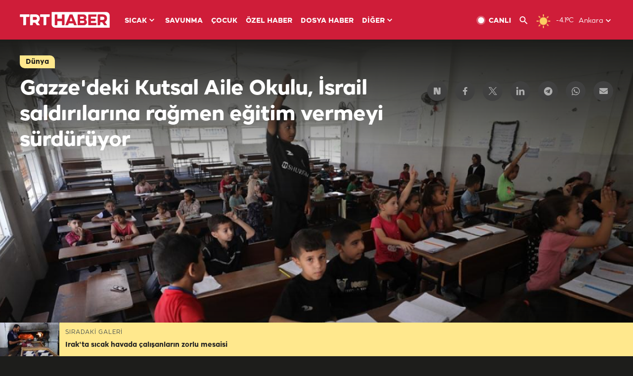

--- FILE ---
content_type: text/html; charset=UTF-8
request_url: https://www.trthaber.com/foto-galeri/gazzedeki-kutsal-aile-okulu-israil-saldirilarina-ragmen-egitim-vermeyi-surduruyor/65792.html
body_size: 12698
content:
<!DOCTYPE html>
<html lang="tr" prefix="og: http://ogp.me/ns#" class="" >
<head>
<meta http-equiv="Content-Type" content="text/html; charset=utf-8" />
<meta property="fb:pages" content="127630700588623" />
<title>Gazze'deki Kutsal Aile Okulu, İsrail saldırılarına rağmen eğitim vermeyi sürdürüyor | TRT Haber Foto Galeri</title>
<meta name="description" content="Gazze&#039;deki Latin Patrikhanesi papazlarından Manuel Musallam tarafından 2001 yılında kurulan Kutsal Aile Okulu, İsrail saldırılarına rağmen yerinden edilmiş Filistinli çocuklara eğitim vermeyi sürdürüyor." />
<link href="https://trthaberstatic.cdn.wp.trt.com.tr/static/favicon.ico" rel="shortcut icon" type="image/x-icon" />
<link rel="apple-touch-icon" sizes="57x57" href="https://trthaberstatic.cdn.wp.trt.com.tr/static/images/trt-haber-kare-logo-57x57.png">
<link rel="apple-touch-icon" sizes="60x60" href="https://trthaberstatic.cdn.wp.trt.com.tr/static/images/trt-haber-kare-logo-60x60.png">
<link rel="apple-touch-icon" sizes="72x72" href="https://trthaberstatic.cdn.wp.trt.com.tr/static/images/trt-haber-kare-logo-72x72.png">
<link rel="apple-touch-icon" sizes="76x76" href="https://trthaberstatic.cdn.wp.trt.com.tr/static/images/trt-haber-kare-logo-76x76.png">
<link rel="apple-touch-icon" sizes="114x114" href="https://trthaberstatic.cdn.wp.trt.com.tr/static/images/trt-haber-kare-logo-114x114.png">
<link rel="apple-touch-icon" sizes="120x120" href="https://trthaberstatic.cdn.wp.trt.com.tr/static/images/trt-haber-kare-logo-120x120.png">
<link rel="apple-touch-icon" sizes="144x144" href="https://trthaberstatic.cdn.wp.trt.com.tr/static/images/trt-haber-kare-logo-144x144.png">
<link rel="apple-touch-icon" sizes="152x152" href="https://trthaberstatic.cdn.wp.trt.com.tr/static/images/trt-haber-kare-logo-152x152.png">
<link rel="apple-touch-icon" sizes="180x180" href="https://trthaberstatic.cdn.wp.trt.com.tr/static/images/trt-haber-kare-logo-180x180.png">
<link rel="icon" type="image/png" href="https://trthaberstatic.cdn.wp.trt.com.tr/static/images/trt-haber-kare-logo-144x144.png" sizes="144x144">
<link rel="icon" type="image/png" href="https://trthaberstatic.cdn.wp.trt.com.tr/static/images/trt-haber-kare-logo-192x192.png" sizes="192x192">
<meta name="msapplication-square70x70logo" content="https://trthaberstatic.cdn.wp.trt.com.tr/static/images/trt-haber-kare-logo-70x70.png">
<meta name="msapplication-square150x150logo" content="https://trthaberstatic.cdn.wp.trt.com.tr/static/images/trt-haber-kare-logo-150x150.png">
<meta name="msapplication-wide310x150logo" content="https://trthaberstatic.cdn.wp.trt.com.tr/static/images/trt-haber-logo-310x150.png">
<meta name="msapplication-square310x310logo" content="https://trthaberstatic.cdn.wp.trt.com.tr/static/images/trt-haber-kare-logo-310x310.png">
<meta property="og:title" content="Gazze'deki Kutsal Aile Okulu, İsrail saldırılarına rağmen eğitim vermeyi sürdürüyor" />
<meta property="og:description" content="Gazze&#039;deki Latin Patrikhanesi papazlarından Manuel Musallam tarafından 2001 yılında kurulan Kutsal Aile Okulu, İsrail saldırılarına rağmen yerinden edilmiş Filistinli çocuklara eğitim vermeyi sürdürüyor." />
<link rel="image_src" type="image/jpeg" href="https://trthaberstatic.cdn.wp.trt.com.tr/resimler/2248000/gazze-okul-a-2248580.jpg" />
<link rel="thumbnail" type="image/jpeg" href="https://trthaberstatic.cdn.wp.trt.com.tr/resimler/2248000/gazze-okul-a-2248580.jpg" />
<meta property="og:image" content="https://trthaberstatic.cdn.wp.trt.com.tr/resimler/2248000/gazze-okul-a-2248580.jpg" />
<meta name="viewport" content="width=device-width, initial-scale=1.0, shrink-to-fit=no">
<base href="https://www.trthaber.com/" />
<link rel="canonical" href="https://www.trthaber.com/foto-galeri/gazzedeki-kutsal-aile-okulu-israil-saldirilarina-ragmen-egitim-vermeyi-surduruyor/65792.html"/>
<meta name="google-play-app" content="app-id=com.TRT.TrtHaber">
<meta name="application-name" content="TRT Haber">
<meta name="apple-itunes-app" content="app-id=509983402,app-argument=https://apps.apple.com/tr/app/trt-haber/id509983402">
<meta name="apple-mobile-web-app-title" content="TRT Haber">
<meta name="robots" content="max-image-preview:large">
<meta name="p:domain_verify" content="d84e2d14ad1b4fe58877beb901e5cdcc"/>
<meta name="p:domain_verify" content="a071267efb21000e62681b430866dd61"/>
<meta http-equiv="Accept-CH" content="DPR, Viewport-Width">
<meta name="twitter:card" content="summary_large_image">
<meta name="twitter:site" content="@trthaber">
<meta name="twitter:url" content="https://www.trthaber.com/foto-galeri/gazzedeki-kutsal-aile-okulu-israil-saldirilarina-ragmen-egitim-vermeyi-surduruyor/65792.html">
<meta name="twitter:title" content="Gazze&#039;deki Kutsal Aile Okulu, İsrail saldırılarına rağmen eğitim vermeyi sürdürüyor">
<meta name="twitter:description" content="Gazze&#039;deki Latin Patrikhanesi papazlarından Manuel Musallam tarafından 2001 yılında kurulan Kutsal Aile Okulu, İsrail saldırılarına rağmen yerinden edilmiş Filistinli çocuklara eğitim vermeyi sürdürüyor.">
<meta name="twitter:image" content="https://trthaberstatic.cdn.wp.trt.com.tr/resimler/2248000/gazze-okul-a-2248580.jpg">
<meta property="og:url" content="https://www.trthaber.com/foto-galeri/gazzedeki-kutsal-aile-okulu-israil-saldirilarina-ragmen-egitim-vermeyi-surduruyor/65792.html">
<meta property="og:type" content="article">
<link rel="stylesheet" type="text/css" href="https://trthaberstatic.cdn.wp.trt.com.tr/static/bootstrap-4.5.0/css/bootstrap.min.css?v=594" />
<link rel="stylesheet" type="text/css" href="https://trthaberstatic.cdn.wp.trt.com.tr/static/css/styles.min.css?v=594" />
<link rel="stylesheet" type="text/css" media="screen and (max-width: 576px)" href="https://trthaberstatic.cdn.wp.trt.com.tr/static/css/style-576.min.css?v=594" />
<link rel="stylesheet" type="text/css" media="screen and (min-width: 576.1px) and (max-width: 768px)" href="https://trthaberstatic.cdn.wp.trt.com.tr/static/css/style-576-768.min.css?v=594" />
<link rel="stylesheet" type="text/css" media="screen and (min-width: 576.1px) and (max-width: 1040px)" href="https://trthaberstatic.cdn.wp.trt.com.tr/static/css/style-576-1040.min.css?v=594" />
<link rel="stylesheet" type="text/css" media="screen and (min-width: 768.1px) and (max-width: 1040px)" href="https://trthaberstatic.cdn.wp.trt.com.tr/static/css/style-768-1040.min.css?v=594" />
<link rel="stylesheet" type="text/css" media="screen and (min-width: 1040.1px) and (max-width: 1270px)" href="https://trthaberstatic.cdn.wp.trt.com.tr/static/css/style-1040-1270.min.css?v=594" />
<link rel="stylesheet" type="text/css" media="screen and (min-width: 1270.1px) and (max-width: 1470px)" href="https://trthaberstatic.cdn.wp.trt.com.tr/static/css/style-1270-1470.min.css?v=594" />
<link rel="stylesheet" type="text/css" media="screen and (min-width: 1470.1px)" href="https://trthaberstatic.cdn.wp.trt.com.tr/static/css/style-1470.min.css?v=594" />
<script src="https://trthaberstatic.cdn.wp.trt.com.tr/static/plugins/jquery-3.5.1.min.js" type="text/javascript"></script>
<script type="application/ld+json">
{ 
    "@context" : "http://schema.org",
    "@type" : "Organization",
    "name": "TRT Haber",
    "legalName" : "TRT Haber",
    "url" : "https://www.trthaber.com/",
    "logo": "https://ddei5-0-ctp.trendmicro.com:443/wis/clicktime/v1/query?url=https%3a%2f%2ftrthaberstatic.cdn.wp.trt.com.tr%2fstatic%2fimages%2fnew%2dlogo%2dblack.svg&umid=E8A677EA-ED09-3805-ABEF-1B1D33D2D974&auth=09795f0ed076112d1bf566299a10d0ae0d737571-04d353ff70c12088bbfc6c35c986ccbf450c25f3",
    "foundingDate": "2010",
    "address": {
        "@type": "PostalAddress",
        "streetAddress": "TRT Genel Müdürlüğü, Turan Güneş Bulvarı 06550 Oran, Ankara",
        "addressLocality": "Oran",
        "addressRegion": "ANKARA",
        "postalCode": "06550",
        "addressCountry": "TR"
    },
    "contactPoint" : [
        {
            "@type" : "ContactPoint",
            "telephone" : "+90-4440878",
            "contactType" : "customer support",
            "email": "trthaber@trthaber.com",
            "areaServed" : "TR",
            "availableLanguage" : ["Turkish"]
        },
        {
            "@type" : "ContactPoint",
            "telephone" : "+90-4440878",
            "contactType" : "technical support",
            "email": "trthaber@trthaber.com",
            "areaServed" : "TR",
            "availableLanguage" : ["Turkish"]
        },
        {
            "@type" : "ContactPoint",
            "telephone" : "+90-4440878",
            "email": "trthaber@trthaber.com",
            "contactType" : "sales",
            "areaServed" : "TR",
            "availableLanguage" : ["Turkish"]
        }
    ],
    "sameAs": [
        "https://www.facebook.com/trthaber",
        "https://twitter.com/trthaber",
        "https://www.youtube.com/user/trthaber"
    ]
}
</script>
<!-- Global site tag (gtag.js) - Google Analytics -->
            <script async src="https://www.googletagmanager.com/gtag/js?id=UA-26291030-5"></script>
            <script>
              window.dataLayer = window.dataLayer || [];
              function gtag(){dataLayer.push(arguments);}
              gtag('js', new Date());
            
              gtag('config', 'UA-26291030-5');
            </script>
        <!-- Google Tag Manager -->
            <script>(function(w,d,s,l,i){w[l]=w[l]||[];w[l].push({'gtm.start':
            new Date().getTime(),event:'gtm.js'});var f=d.getElementsByTagName(s)[0],
            j=d.createElement(s),dl=l!='dataLayer'?'&l='+l:'';j.async=true;j.src=
            'https://www.googletagmanager.com/gtm.js?id='+i+dl;f.parentNode.insertBefore(j,f);
            })(window,document,'script','dataLayer','GTM-PCCBKS9');</script>
            <!-- End Google Tag Manager --></head>
<body class="dark">
<!-- Google Tag Manager (noscript) -->
            <noscript><iframe src="https://www.googletagmanager.com/ns.html?id=GTM-PCCBKS9"
            height="0" width="0" style="display:none;visibility:hidden"></iframe></noscript>
            <!-- End Google Tag Manager (noscript) -->        <div class="masthead-ads-container">
            <div class="masthead-ads-wrapper">
                <!-- /112281457/trthaber_970x250_passback -->
<div id='div-gpt-ad-1549658900112-0' style='width:970px; height:250px; margin: 0 auto;'>
</div>            </div>
        </div>
        <!-- HEADER START -->
<div class="header">
        <div class="top-menu-container">
        <div class="mega-menu-button"></div>
        <div class="top-menu-wrapper">
            <a href="https://www.trthaber.com/" target="_self">
                <img class="logo" src="https://trthaberstatic.cdn.wp.trt.com.tr/static/images/logo.svg" width="183" height="32" title="Son Dakika Haberler" alt="Son Dakika Haberler" />
            </a>

                            <!--<img src="https://trthaberstatic.cdn.wp.trt.com.tr/static/images/siyah-kurdele.png" width="21" height="32" class="header-special-icon" />-->
            
                        <ul class="top-menu-left">
                                        <li class="sub">
                            <a href="javascript:void(0);" title="SICAK">
                                SICAK                                <i class="arrow"></i>
                            </a>
                            <ul class="menu-dropdown vertical-scroll one-column left-align">
                                                                    <li>
                                        <a href="https://www.trthaber.com/haber/gundem/" title="GÜNDEM" target="_blank">
                                            GÜNDEM                                        </a>
                                    </li>
                                                                    <li>
                                        <a href="https://www.trthaber.com/haber/turkiye/" title="TÜRKİYE" target="_blank">
                                            TÜRKİYE                                        </a>
                                    </li>
                                                                    <li>
                                        <a href="https://www.trthaber.com/haber/dunya/" title="DÜNYA" target="_blank">
                                            DÜNYA                                        </a>
                                    </li>
                                                                    <li>
                                        <a href="https://www.trthaber.com/haber/turk-dunyasi/" title="TÜRK DÜNYASI" target="_blank">
                                            TÜRK DÜNYASI                                        </a>
                                    </li>
                                                                    <li>
                                        <a href="https://www.trthaber.com/haber/ekonomi/" title="EKONOMİ" target="_blank">
                                            EKONOMİ                                        </a>
                                    </li>
                                                                    <li>
                                        <a href="https://www.trthaber.com/spor/" title="SPOR" target="_blank">
                                            SPOR                                        </a>
                                    </li>
                                                            </ul>
                        </li>
                                                <li >
                            <a href="https://www.trthaber.com/haber/savunma/" title="SAVUNMA" target="_blank">
                                SAVUNMA                            </a>
                        </li>
                                                <li >
                            <a href="https://www.trthaber.com/haber/cocuk/" title="ÇOCUK" target="_blank">
                                ÇOCUK                            </a>
                        </li>
                                                <li >
                            <a href="https://www.trthaber.com/ozel-haberler/" title="ÖZEL HABER" target="_blank">
                                ÖZEL HABER                            </a>
                        </li>
                                                <li >
                            <a href="https://www.trthaber.com/dosya-haberler/" title="DOSYA HABER" target="_blank">
                                DOSYA HABER                            </a>
                        </li>
                                                <li class="sub">
                            <a href="javascript:void(0);" title="DİĞER">
                                DİĞER                                <i class="arrow"></i>
                            </a>
                            <ul class="menu-dropdown vertical-scroll right-align">
                                                                    <li>
                                        <a href="https://www.trthaber.com/son-dakika-haberleri" title="SON HABERLER" target="_blank">
                                            SON HABERLER                                        </a>
                                    </li>
                                                                    <li>
                                        <a href="https://www.trthaber.com/tum-mansetler.html" title="TÜM MANŞETLER" target="_blank">
                                            TÜM MANŞETLER                                        </a>
                                    </li>
                                                                    <li>
                                        <a href="https://www.trthaber.com/fotograf-galerileri.html" title="FOTO FOKUS" target="_blank">
                                            FOTO FOKUS                                        </a>
                                    </li>
                                                                    <li>
                                        <a href="https://www.trthaber.com/haber/dunya-disi/" title="DÜNYA DIŞI" target="_blank">
                                            DÜNYA DIŞI                                        </a>
                                    </li>
                                                                    <li>
                                        <a href="https://www.trthaber.com/video-galerileri.html" title="VİDEO GALERİ" target="_blank">
                                            VİDEO GALERİ                                        </a>
                                    </li>
                                                                    <li>
                                        <a href="https://www.trthaber.com/haber/kultur-sanat/" title="KÜLTÜR-SANAT" target="_blank">
                                            KÜLTÜR-SANAT                                        </a>
                                    </li>
                                                                    <li>
                                        <a href="https://www.trthaber.com/dosya-haberler/" title="DOSYA HABER" target="_blank">
                                            DOSYA HABER                                        </a>
                                    </li>
                                                                    <li>
                                        <a href="https://www.trthaber.com/haber/yasam/" title="YAŞAM" target="_blank">
                                            YAŞAM                                        </a>
                                    </li>
                                                                    <li>
                                        <a href="https://www.trthaber.com/haber/saglik/" title="SAĞLIK" target="_blank">
                                            SAĞLIK                                        </a>
                                    </li>
                                                                    <li>
                                        <a href="https://www.trthaber.com/gezi/" title="GEZİ" target="_blank">
                                            GEZİ                                        </a>
                                    </li>
                                                                    <li>
                                        <a href="https://www.trthaber.com/haber/bilim-teknoloji/" title="TEKNOLOJİ" target="_blank">
                                            TEKNOLOJİ                                        </a>
                                    </li>
                                                                    <li>
                                        <a href="https://www.trthaber.com/haber/cevre/" title="ÇEVRE" target="_blank">
                                            ÇEVRE                                        </a>
                                    </li>
                                                                    <li>
                                        <a href="https://www.trthaber.com/haber/egitim/" title="EĞİTİM" target="_blank">
                                            EĞİTİM                                        </a>
                                    </li>
                                                                    <li>
                                        <a href="https://www.trthaber.com/haber/guncel/" title="GÜNCEL" target="_blank">
                                            GÜNCEL                                        </a>
                                    </li>
                                                                    <li>
                                        <a href="https://www.trthaber.com/haber/cocuk/" title="ÇOCUK" target="_blank">
                                            ÇOCUK                                        </a>
                                    </li>
                                                                    <li>
                                        <a href="https://www.trthaber.com/podcast.html" title="PODCAST" target="_blank">
                                            PODCAST                                        </a>
                                    </li>
                                                                    <li>
                                        <a href="https://www.trthaber.com/hava-durumu.html" title="HAVA DURUMU" target="_blank">
                                            HAVA DURUMU                                        </a>
                                    </li>
                                                                    <li>
                                        <a href="https://www.trthaber.com/trtden-haberler/" title="TRT'DEN HABERLER" target="_blank">
                                            TRT'DEN HABERLER                                        </a>
                                    </li>
                                                                    <li>
                                        <a href="/meteo-uyari/turkiye/bugun" title="HAVA UYARILARI" target="_blank">
                                            HAVA UYARILARI                                        </a>
                                    </li>
                                                                    <li>
                                        <a href="https://www.trthaber.com/trt-akademi/" title="TRT AKADEMİ" target="_blank">
                                            TRT AKADEMİ                                        </a>
                                    </li>
                                                                    <li>
                                        <a href="https://www.trthaber.com/programlar/" title="PROGRAMLAR" target="_blank">
                                            PROGRAMLAR                                        </a>
                                    </li>
                                                                    <li>
                                        <a href="https://www.trthaber.com/haber/trt-arsiv/" title="TRT ARŞİV" target="_blank">
                                            TRT ARŞİV                                        </a>
                                    </li>
                                                            </ul>
                        </li>
                                    </ul>
                        <div class="top-menu-weather-container">
                                <a href="https://www.trthaber.com/ankara-hava-durumu.html" class="site-url">
                    <img src="https://trthaberstatic.cdn.wp.trt.com.tr/static/images/weather-icons/1.png" class="icon" width="30" height="30" alt="Açık" id="headerWeatherIcon" />
                </a>
                                                <a href="https://www.trthaber.com/ankara-hava-durumu.html" class="site-url">
                    <span class="temp" id="headerWeatherTemp">-4.1ºC</span>
                </a>
                                                <span class="city-wrapper">
                    <a href="https://www.trthaber.com/ankara-hava-durumu.html" class="site-url">
                        <span id="headerWeatherCity">Ankara</span>
                    </a>
                    <img src="https://trthaberstatic.cdn.wp.trt.com.tr/static/images/top-menu-weather-down-arrow.svg" id="topMenuWeatherArrow" class="arrow" width="20" height="20"  />
                </span>
                                                <ul id="headerWeatherCityList" class="city-list vertical-scroll">
                                            <li data-val="adana">Adana</li>
                                            <li data-val="adiyaman">Adıyaman</li>
                                            <li data-val="afyonkarahisar">Afyonkarahisar</li>
                                            <li data-val="agri">Ağrı</li>
                                            <li data-val="aksaray">Aksaray</li>
                                            <li data-val="amasya">Amasya</li>
                                            <li data-val="ankara">Ankara</li>
                                            <li data-val="antalya">Antalya</li>
                                            <li data-val="ardahan">Ardahan</li>
                                            <li data-val="artvin">Artvin</li>
                                            <li data-val="aydin">Aydın</li>
                                            <li data-val="balikesir">Balıkesir</li>
                                            <li data-val="bartin">Bartın</li>
                                            <li data-val="batman">Batman</li>
                                            <li data-val="bayburt">Bayburt</li>
                                            <li data-val="bilecik">Bilecik</li>
                                            <li data-val="bingol">Bingöl</li>
                                            <li data-val="bitlis">Bitlis</li>
                                            <li data-val="bolu">Bolu</li>
                                            <li data-val="burdur">Burdur</li>
                                            <li data-val="bursa">Bursa</li>
                                            <li data-val="canakkale">Çanakkale</li>
                                            <li data-val="cankiri">Çankırı</li>
                                            <li data-val="corum">Çorum</li>
                                            <li data-val="denizli">Denizli</li>
                                            <li data-val="diyarbakir">Diyarbakır</li>
                                            <li data-val="duzce">Düzce</li>
                                            <li data-val="edirne">Edirne</li>
                                            <li data-val="elazig">Elazığ</li>
                                            <li data-val="erzincan">Erzincan</li>
                                            <li data-val="erzurum">Erzurum</li>
                                            <li data-val="eskisehir">Eskişehir</li>
                                            <li data-val="gaziantep">Gaziantep</li>
                                            <li data-val="giresun">Giresun</li>
                                            <li data-val="gumushane">Gümüşhane</li>
                                            <li data-val="hakkari">Hakkari</li>
                                            <li data-val="hatay">Hatay</li>
                                            <li data-val="igdir">Iğdır</li>
                                            <li data-val="isparta">Isparta</li>
                                            <li data-val="istanbul">İstanbul</li>
                                            <li data-val="izmir">İzmir</li>
                                            <li data-val="kahramanmaras">Kahramanmaraş</li>
                                            <li data-val="karabuk">Karabük</li>
                                            <li data-val="karaman">Karaman</li>
                                            <li data-val="kars">Kars</li>
                                            <li data-val="kastamonu">Kastamonu</li>
                                            <li data-val="kayseri">Kayseri</li>
                                            <li data-val="kirikkale">Kırıkkale</li>
                                            <li data-val="kirklareli">Kırklareli</li>
                                            <li data-val="kirsehir">Kırşehir</li>
                                            <li data-val="kilis">Kilis</li>
                                            <li data-val="kocaeli">Kocaeli</li>
                                            <li data-val="konya">Konya</li>
                                            <li data-val="kutahya">Kütahya</li>
                                            <li data-val="malatya">Malatya</li>
                                            <li data-val="manisa">Manisa</li>
                                            <li data-val="mardin">Mardin</li>
                                            <li data-val="mersin">Mersin</li>
                                            <li data-val="mugla">Muğla</li>
                                            <li data-val="mus">Muş</li>
                                            <li data-val="nevsehir">Nevşehir</li>
                                            <li data-val="nigde">Niğde</li>
                                            <li data-val="ordu">Ordu</li>
                                            <li data-val="osmaniye">Osmaniye</li>
                                            <li data-val="rize">Rize</li>
                                            <li data-val="sakarya">Sakarya</li>
                                            <li data-val="samsun">Samsun</li>
                                            <li data-val="siirt">Siirt</li>
                                            <li data-val="sinop">Sinop</li>
                                            <li data-val="sivas">Sivas</li>
                                            <li data-val="sanliurfa">Şanlıurfa</li>
                                            <li data-val="sirnak">Şırnak</li>
                                            <li data-val="tekirdag">Tekirdağ</li>
                                            <li data-val="tokat">Tokat</li>
                                            <li data-val="trabzon">Trabzon</li>
                                            <li data-val="tunceli">Tunceli</li>
                                            <li data-val="usak">Uşak</li>
                                            <li data-val="van">Van</li>
                                            <li data-val="yalova">Yalova</li>
                                            <li data-val="yozgat">Yozgat</li>
                                            <li data-val="zonguldak">Zonguldak</li>
                                    </ul>
                            </div>
            <ul class="top-menu-right">
                <li class="top-menu-search-container" id="topMenuSearchBoxContainer">
                    <img src="https://trthaberstatic.cdn.wp.trt.com.tr/static/images/mobile-mega-menu-search-icon.svg" id="topMenuSearchIcon" width="28" height="28" />
                    <input type="hidden" name="token" id="topMenuSearchToken" value="" />
                    <input type="text" name="aranan" id="topMenuSearchInput" placeholder="Arama kelimesi" autocomplete="off">
                    <input type="button" value="" id="topMenuSearchButton" alt="Ara" title="Ara">
                </li>
                <li>
                    <a href="https://www.trthaber.com/canli-yayin-izle.html" title="Canlı TV" class="site-url">
                        <img src="https://trthaberstatic.cdn.wp.trt.com.tr/static/images/menu_live_icon.svg" width="20" height="20" alt="Canlı TV" />
                        <span class="text">CANLI</span>
                    </a>
                </li>
                <li>
                    <a href="javascript:void(0);" id="topMenuSearchUrl" title="Arama">
                        <img src="https://trthaberstatic.cdn.wp.trt.com.tr/static/images/menu_search_icon.svg" width="20" height="20" alt="Arama" />
                    </a>
                </li>
            </ul>
        </div>
    </div>

    <div class="top-menu-placeholder"></div>
    
    <div class="mobile-mega-menu-container">
        <div class="search-container" id="headerMenuSearchBoxContainer">
            <img src="https://trthaberstatic.cdn.wp.trt.com.tr/static/images/mobile-mega-menu-search-icon.svg" id="headerMenuSearchIcon" width="16" height="16" />
            <input type="hidden" name="token" id="headerMenuSearchToken" value="" />
            <input type="text" name="aranan" id="headerMenuSearchInput" placeholder="Arama kelimesi" autocomplete="off">
            <input type="button" value="" id="headerMenuSearchButton" alt="Ara" title="Ara">
        </div>

                <ul class="mobile-menu">
                                <li>
                        <a href="https://www.trthaber.com/arama.html" title="Arama" target="_self">
                            Arama                        </a>
                    </li>
                                                    <li>
                        <a href="/" title="Anasayfa" target="_self">
                            Anasayfa                        </a>
                    </li>
                                                    <li>
                        <a href="https://www.trthaber.com/haber/gundem/" title="Gündem" target="_self">
                            Gündem                        </a>
                    </li>
                                                    <li>
                        <a href="https://www.trthaber.com/haber/turkiye/" title="Türkiye" target="_self">
                            Türkiye                        </a>
                    </li>
                                                    <li>
                        <a href="https://www.trthaber.com/haber/dunya/" title="Dünya" target="_self">
                            Dünya                        </a>
                    </li>
                                                    <li>
                        <a href="https://www.trthaber.com/haber/turk-dunyasi/" title="Türk Dünyası" target="_self">
                            Türk Dünyası                        </a>
                    </li>
                                                    <li>
                        <a href="https://www.trthaber.com/haber/ekonomi/" title="Ekonomi" target="_self">
                            Ekonomi                        </a>
                    </li>
                                                    <li>
                        <a href="https://www.trthaber.com/spor/" title="Spor" target="_self">
                            Spor                        </a>
                    </li>
                                                    <li>
                        <a href="https://www.trthaber.com/haber/savunma/" title="Savunma" target="_self">
                            Savunma                        </a>
                    </li>
                                                    <li>
                        <a href="https://www.trthaber.com/haber/cocuk/" title="Çocuk" target="_self">
                            Çocuk                        </a>
                    </li>
                                                    <li>
                        <a href="https://www.trthaber.com/ozel-haberler/" title="Özel Haber" target="_self">
                            Özel Haber                        </a>
                    </li>
                                                    <li>
                        <a href="https://www.trthaber.com/infografikler/" title="İnfografik" target="_self">
                            İnfografik                        </a>
                    </li>
                                                    <li>
                        <a href="https://www.trthaber.com/haber/interaktif/" title="İnteraktif" target="_self">
                            İnteraktif                        </a>
                    </li>
                                                    <li>
                        <a href="https://www.trthaber.com/hava-durumu.html" title="Hava Durumu" target="_self">
                            Hava Durumu                        </a>
                    </li>
                                                    <li>
                        <a href="/meteo-uyari/turkiye/bugun" title="Hava Uyarıları" target="_self">
                            Hava Uyarıları                        </a>
                    </li>
                                                    <li class="sub">
                        <a href="javascript:void(0);" title="Diğer" target="_self">
                            Diğer                        </a>
                        <ul class="dropdown">
                                                            <li>
                                    <i>-</i>
                                    <a href="https://www.trthaber.com/son-dakika-haberleri" title="Son Haberler" target="_self">
                                        Son Haberler                                    </a>
                                </li>
                                                            <li>
                                    <i>-</i>
                                    <a href="https://www.trthaber.com/tum-mansetler.html" title="Tüm Manşetler" target="_self">
                                        Tüm Manşetler                                    </a>
                                </li>
                                                            <li>
                                    <i>-</i>
                                    <a href="https://www.trthaber.com/fotograf-galerileri.html" title="Foto Fokus" target="_self">
                                        Foto Fokus                                    </a>
                                </li>
                                                            <li>
                                    <i>-</i>
                                    <a href="https://www.trthaber.com/video-galerileri.html" title="Video Galeri" target="_self">
                                        Video Galeri                                    </a>
                                </li>
                                                            <li>
                                    <i>-</i>
                                    <a href="https://www.trthaber.com/dosya-haberler/" title="Dosya Haber" target="_self">
                                        Dosya Haber                                    </a>
                                </li>
                                                            <li>
                                    <i>-</i>
                                    <a href="https://www.trthaber.com/haber/saglik/" title="Sağlık" target="_self">
                                        Sağlık                                    </a>
                                </li>
                                                            <li>
                                    <i>-</i>
                                    <a href="https://www.trthaber.com/haber/yasam/" title="Yaşam" target="_self">
                                        Yaşam                                    </a>
                                </li>
                                                            <li>
                                    <i>-</i>
                                    <a href="https://www.trthaber.com/gezi/" title="Gezi" target="_self">
                                        Gezi                                    </a>
                                </li>
                                                            <li>
                                    <i>-</i>
                                    <a href="https://www.trthaber.com/haber/bilim-teknoloji/" title="Teknoloji" target="_self">
                                        Teknoloji                                    </a>
                                </li>
                                                            <li>
                                    <i>-</i>
                                    <a href="https://www.trthaber.com/haber/egitim/" title="Eğitim" target="_self">
                                        Eğitim                                    </a>
                                </li>
                                                            <li>
                                    <i>-</i>
                                    <a href="https://www.trthaber.com/haber/dunya-disi/" title="Dünya Dışı" target="_self">
                                        Dünya Dışı                                    </a>
                                </li>
                                                            <li>
                                    <i>-</i>
                                    <a href="https://www.trthaber.com/haber/kultur-sanat/" title="Kültür-Sanat" target="_self">
                                        Kültür-Sanat                                    </a>
                                </li>
                                                            <li>
                                    <i>-</i>
                                    <a href="https://www.trthaber.com/haber/cevre/" title="Çevre" target="_self">
                                        Çevre                                    </a>
                                </li>
                                                            <li>
                                    <i>-</i>
                                    <a href="https://www.trthaber.com/haber/guncel/" title="Güncel" target="_self">
                                        Güncel                                    </a>
                                </li>
                                                            <li>
                                    <i>-</i>
                                    <a href="https://www.trthaber.com/podcast.html" title="Podcast" target="_self">
                                        Podcast                                    </a>
                                </li>
                                                            <li>
                                    <i>-</i>
                                    <a href="https://www.trthaber.com/programlar/" title="Programlar" target="_self">
                                        Programlar                                    </a>
                                </li>
                                                            <li>
                                    <i>-</i>
                                    <a href="https://www.trthaber.com/trtden-haberler/" title="TRT'den Haberler" target="_self">
                                        TRT'den Haberler                                    </a>
                                </li>
                                                            <li>
                                    <i>-</i>
                                    <a href="https://www.trthaber.com/trt-akademi/" title="TRT Akademi" target="_self">
                                        TRT Akademi                                    </a>
                                </li>
                                                            <li>
                                    <i>-</i>
                                    <a href="https://www.trthaber.com/haber/trt-arsiv/" title="TRT Arşiv" target="_self">
                                        TRT Arşiv                                    </a>
                                </li>
                                                            <li>
                                    <i>-</i>
                                    <a href="https://www.trthaber.com/yayin-akisi.html" title="Yayın Akışı" target="_self">
                                        Yayın Akışı                                    </a>
                                </li>
                                                            <li>
                                    <i>-</i>
                                    <a href="https://radyo.trt.net.tr/frekanslar" title="Radyo Frekanslarımız" target="_self">
                                        Radyo Frekanslarımız                                    </a>
                                </li>
                                                            <li>
                                    <i>-</i>
                                    <a href="https://www.trthaber.com/sitene_ekle.html" title="Sitene Ekle" target="_self">
                                        Sitene Ekle                                    </a>
                                </li>
                                                            <li>
                                    <i>-</i>
                                    <a href="https://www.trthaber.com/iletisim.html" title="İletişim" target="_self">
                                        İletişim                                    </a>
                                </li>
                                                            <li>
                                    <i>-</i>
                                    <a href="https://www.trthaber.com/gizlilik-politikasi-ve-aydinlatma-metni.html" title="Gizlilik Politikası ve Aydınlatma Metni" target="_self">
                                        Gizlilik Politikası ve Aydınlatma Metni                                    </a>
                                </li>
                                                            <li>
                                    <i>-</i>
                                    <a href="https://www.trthaber.com/kullanim-sartlari.html" title="Kullanım Şartları" target="_self">
                                        Kullanım Şartları                                    </a>
                                </li>
                                                            <li>
                                    <i>-</i>
                                    <a href="https://www.trthaber.com/cerez-politikasi.html" title="Çerez Politikası" target="_self">
                                        Çerez Politikası                                    </a>
                                </li>
                                                    </ul>
                    </li>
                                        </ul>
            </div>

            <div class="mobile-masthead-ads-container">
            <!-- /112281457/TrtHaber_mobil_Masthead -->
<div id='div-gpt-ad-1550130260876-0' style='margin: 0 auto; width: max-content;'>
</div>        </div>
        </div>
<!-- HEADER END -->
<!-- CONTENT START -->
<div class="container mt-lg-0">
    <div class="default-page-container photo-gallery-detail-page-container pt-0" id="galleryPageContainer">

        <div class="gallery-detail-container" id="galleryDetail65792" data-id="65792" data-url="https://www.trthaber.com/foto-galeri/gazzedeki-kutsal-aile-okulu-israil-saldirilarina-ragmen-egitim-vermeyi-surduruyor/65792.html">
            <input type="hidden" name="page_id" class="page-id" value="65792">
            <input type="hidden" name="page_url" class="page-url" value="https://www.trthaber.com/foto-galeri/gazzedeki-kutsal-aile-okulu-israil-saldirilarina-ragmen-egitim-vermeyi-surduruyor/65792.html">
            <input type="hidden" name="page_category_id" class="page-category-id" value="4">
            <input type="hidden" name="page_agency_id" class="page-agency-id" value="1">
            <input type="hidden" name="page_title" class="page-title" value="Gazze'deki Kutsal Aile Okulu, İsrail saldırılarına rağmen eğitim vermeyi sürdürüyor">
            <input type="hidden" name="page_clear_title" class="page-clear-title" value="Gazze&#039;deki Kutsal Aile Okulu, İsrail saldırılarına rağmen eğitim vermeyi sürdürüyor">
            <input type="hidden" name="page_clear_description" class="page-clear-description" value="Gazze&#039;deki Latin Patrikhanesi papazlarından Manuel Musallam tarafından 2001 yılında kurulan Kutsal Aile Okulu, İsrail saldırılarına rağmen yerinden edilmiş Filistinli çocuklara eğitim vermeyi sürdürüyor.">
            <input type="hidden" name="page_clear_tag_description" class="page-clear-tag-description" value="Gazze&#039;deki Latin Patrikhanesi papazlarından Manuel Musallam tarafından 2001 yılında kurulan Kutsal Aile Okulu, İsrail saldırılarına rağmen yerinden edilmiş Filistinli çocuklara eğitim vermeyi sürdürüyor.">
            <input type="hidden" name="page_img_url" class="page-img-url" value="https://trthaberstatic.cdn.wp.trt.com.tr/resimler/2248000/gazze-okul-a-2248580.jpg">
            <input type="hidden" name="page_date" class="page-date" value="2024-06-27 17:27:00">
            <input type="hidden" name="page_added_by_id" class="page-added-by-id" value="259">
            <input type="hidden" name="page_added_by_name" class="page-added-by-name" value="Şeyda Eker">
            <input type="hidden" name="page_edited_by_id" class="page-edited-by-id" value="259">
            <input type="hidden" name="page_edited_by_name" class="page-edited-by-name" value="Şeyda Eker">
            <input type="hidden" name="page_canonical_url" class="page-canonical-url" value="https://www.trthaber.com/foto-galeri/gazzedeki-kutsal-aile-okulu-israil-saldirilarina-ragmen-egitim-vermeyi-surduruyor/65792.html">
            <input type="hidden" name="page_next_news_id" class="page-next-gallery-id" value="65788">
            <input type="hidden" name="page_next_news_image" class="page-next-gallery-image" value="https://trthaberstatic.cdn.wp.trt.com.tr/resimler/2248000/irak-sicak-hava-a-2248518_4.jpg">
            <input type="hidden" name="page_next_news_title" class="page-next-gallery-title" value="Irak'ta sıcak havada çalışanların zorlu mesaisi">
            <div class="top-container">
                <div class="main-photo-container">
                    <div class="yellow-box"></div>

                    <div class="gradient-top"></div>

                    <div class="gradient-bottom"></div>

                    <div class="main-photo-content-wrapper">
                        <div class="main-photo-category-social-container">
                            <a href="https://www.trthaber.com/fotogaleri/dunya/" class="category-link site-url" title="Dünya">
                                <div class="main-photo-category float-left">Dünya</div>
                            </a>

                            
                            <div class="native-share-button float-right" data-title="Gazze'deki Kutsal Aile Okulu, İsrail saldırılarına rağmen eğitim vermeyi sürdürüyor" data-url="https://www.trthaber.com/foto-galeri/gazzedeki-kutsal-aile-okulu-israil-saldirilarina-ragmen-egitim-vermeyi-surduruyor/65792.html"></div>

                            <div class="native-share-dialog">
                                <div class="header">
                                    <div class="dialog-title">Paylaş</div>
                                    <div class="close-button">X</div>
                                </div>
                                <div class="targets">
                                    <a href="https://sosyal.teknofest.app/share?text=Gazze'deki Kutsal Aile Okulu, İsrail saldırılarına rağmen eğitim vermeyi sürdürüyor%0Ahttps%3A%2F%2Fwww.trthaber.com%2Ffoto-galeri%2Fgazzedeki-kutsal-aile-okulu-israil-saldirilarina-ragmen-egitim-vermeyi-surduruyor%2F65792.html" class="button nsosyal-button social-share-url site-social-share-url" title="Next Sosyal Paylaş" target="_blank">
                                        <i></i><span>Next Sosyal</span>
                                    </a>

                                    <a href="https://www.facebook.com/sharer.php?u=https://www.trthaber.com/foto-galeri/gazzedeki-kutsal-aile-okulu-israil-saldirilarina-ragmen-egitim-vermeyi-surduruyor/65792.html&t=Gazze'deki Kutsal Aile Okulu, İsrail saldırılarına rağmen eğitim vermeyi sürdürüyor" class="button facebook-button social-share-url site-social-share-url" title="Facebook Paylaş" target="_blank">
                                        <i></i><span>Facebook</span>
                                    </a>

                                    <a href="https://twitter.com/intent/tweet?hashtags=trthaber&original_referer=https%3A%2F%2Fwww.trthaber.com%2Ffoto-galeri%2Fgazzedeki-kutsal-aile-okulu-israil-saldirilarina-ragmen-egitim-vermeyi-surduruyor%2F65792.html&related=trthaber&text=Gazze%27deki+Kutsal+Aile+Okulu%2C+%C4%B0srail+sald%C4%B1r%C4%B1lar%C4%B1na+ra%C4%9Fmen+e%C4%9Fitim+vermeyi+s%C3%BCrd%C3%BCr%C3%BCyor&url=https%3A%2F%2Fwww.trthaber.com%2Ffoto-galeri%2Fgazzedeki-kutsal-aile-okulu-israil-saldirilarina-ragmen-egitim-vermeyi-surduruyor%2F65792.html&via=trthaber" class="button twitter-button social-share-url site-social-share-url" title="Twitter Paylaş" target="_blank">
                                        <i></i><span>Twitter</span>
                                    </a>

                                    <a href="https://www.linkedin.com/shareArticle?mini=true&url=https://www.trthaber.com/foto-galeri/gazzedeki-kutsal-aile-okulu-israil-saldirilarina-ragmen-egitim-vermeyi-surduruyor/65792.html&title=Gazze'deki Kutsal Aile Okulu, İsrail saldırılarına rağmen eğitim vermeyi sürdürüyor" class="button linkedin-button social-share-url site-social-share-url" title="LinkedIn Paylaş" target="_blank">
                                        <i></i><span>LinkedIn</span>
                                    </a>

                                    <a href="https://t.me/share/url?url=https%3A%2F%2Fwww.trthaber.com%2Ffoto-galeri%2Fgazzedeki-kutsal-aile-okulu-israil-saldirilarina-ragmen-egitim-vermeyi-surduruyor%2F65792.html" class="button linkedin-button social-share-url site-social-share-url" title="Telegram Paylaş" target="_blank">
                                        <i></i><span>Telegram</span>
                                    </a>

                                    <a href="whatsapp://send?text=Gazze'deki Kutsal Aile Okulu, İsrail saldırılarına rağmen eğitim vermeyi sürdürüyor https%3A%2F%2Fwww.trthaber.com%2Ffoto-galeri%2Fgazzedeki-kutsal-aile-okulu-israil-saldirilarina-ragmen-egitim-vermeyi-surduruyor%2F65792.html" class="button whatsapp-button social-share-url site-social-share-url" data-mobile-url="whatsapp://send?text=Gazze'deki Kutsal Aile Okulu, İsrail saldırılarına rağmen eğitim vermeyi sürdürüyor https%3A%2F%2Fwww.trthaber.com%2Ffoto-galeri%2Fgazzedeki-kutsal-aile-okulu-israil-saldirilarina-ragmen-egitim-vermeyi-surduruyor%2F65792.html" data-desktop-url="https://web.whatsapp.com/send?text=Gazze'deki Kutsal Aile Okulu, İsrail saldırılarına rağmen eğitim vermeyi sürdürüyor - Devamını Oku: https%3A%2F%2Fwww.trthaber.com%2Ffoto-galeri%2Fgazzedeki-kutsal-aile-okulu-israil-saldirilarina-ragmen-egitim-vermeyi-surduruyor%2F65792.html" data-action="share/whatsapp/share" title="WhatsApp Paylaş" target="_blank">
                                        <i></i><span>WhatsApp</span>
                                    </a>

                                    <a href="mailto:?subject=TRT Haber Paylaşılan&body=Gazze'deki Kutsal Aile Okulu, İsrail saldırılarına rağmen eğitim vermeyi sürdürüyor - Devamını Oku: https://www.trthaber.com/foto-galeri/gazzedeki-kutsal-aile-okulu-israil-saldirilarina-ragmen-egitim-vermeyi-surduruyor/65792.html" class="button email-button social-share-url site-social-share-url" title="E-Posta Paylaş" target="_blank">
                                        <i></i><span>E-Posta</span>
                                    </a>
                                </div>
                                <div class="link">
                                    <input type="text" value="https://www.trthaber.com/foto-galeri/gazzedeki-kutsal-aile-okulu-israil-saldirilarina-ragmen-egitim-vermeyi-surduruyor/65792.html" class="share-copy-url" id="copyUrlElement">
                                    <div class="copy-link" onclick="copySocialUrl(this,'copyUrlElement')">Kopyala</div>
                                </div>
                            </div>
                        </div>

                        <div class="main-photo-title-social-container">
                            <h1 class="main-photo-title">Gazze'deki Kutsal Aile Okulu, İsrail saldırılarına rağmen eğitim vermeyi sürdürüyor</h1>

                            <div class="social-links-container">
                                <ul>
                                    <li>
                                        <a href="https://sosyal.teknofest.app/share?text=Gazze'deki Kutsal Aile Okulu, İsrail saldırılarına rağmen eğitim vermeyi sürdürüyor%0Ahttps%3A%2F%2Fwww.trthaber.com%2Ffoto-galeri%2Fgazzedeki-kutsal-aile-okulu-israil-saldirilarina-ragmen-egitim-vermeyi-surduruyor%2F65792.html" class="social-share-url site-social-share-url" title="Next Sosyal Paylaş" target="_blank">
                                            <span class="nsosyal"></span>
                                        </a>
                                    </li>
                                    <li>
                                        <a href="https://www.facebook.com/sharer.php?u=https://www.trthaber.com/foto-galeri/gazzedeki-kutsal-aile-okulu-israil-saldirilarina-ragmen-egitim-vermeyi-surduruyor/65792.html&t=Gazze'deki Kutsal Aile Okulu, İsrail saldırılarına rağmen eğitim vermeyi sürdürüyor" class="social-share-url site-social-share-url" title="Facebook Paylaş" target="_blank">
                                            <span class="facebook"></span>
                                        </a>
                                    </li>
                                    <li>
                                        <a href="https://twitter.com/intent/tweet?hashtags=trthaber&original_referer=https%3A%2F%2Fwww.trthaber.com%2Ffoto-galeri%2Fgazzedeki-kutsal-aile-okulu-israil-saldirilarina-ragmen-egitim-vermeyi-surduruyor%2F65792.html&related=trthaber&text=Gazze%27deki+Kutsal+Aile+Okulu%2C+%C4%B0srail+sald%C4%B1r%C4%B1lar%C4%B1na+ra%C4%9Fmen+e%C4%9Fitim+vermeyi+s%C3%BCrd%C3%BCr%C3%BCyor&url=https%3A%2F%2Fwww.trthaber.com%2Ffoto-galeri%2Fgazzedeki-kutsal-aile-okulu-israil-saldirilarina-ragmen-egitim-vermeyi-surduruyor%2F65792.html&via=trthaber" class="social-share-url site-social-share-url" title="Twitter Paylaş" target="_blank">
                                            <span class="twitter"></span>
                                        </a>
                                    </li>
                                    <li>
                                        <a href="https://www.linkedin.com/shareArticle?mini=true&url=https://www.trthaber.com/foto-galeri/gazzedeki-kutsal-aile-okulu-israil-saldirilarina-ragmen-egitim-vermeyi-surduruyor/65792.html&title=Gazze'deki Kutsal Aile Okulu, İsrail saldırılarına rağmen eğitim vermeyi sürdürüyor" class="social-share-url site-social-share-url" title="LinkedIn Paylaş" target="_blank">
                                            <span class="linkedin"></span>
                                        </a>
                                    </li>
                                    <li>
                                        <a href="https://t.me/share/url?url=https%3A%2F%2Fwww.trthaber.com%2Ffoto-galeri%2Fgazzedeki-kutsal-aile-okulu-israil-saldirilarina-ragmen-egitim-vermeyi-surduruyor%2F65792.html" class="social-share-url site-social-share-url" title="Telegram Paylaş" target="_blank">
                                            <span class="telegram"></span>
                                        </a>
                                    </li>
                                    <li>
                                        <a href="whatsapp://send?text=Gazze'deki Kutsal Aile Okulu, İsrail saldırılarına rağmen eğitim vermeyi sürdürüyor https%3A%2F%2Fwww.trthaber.com%2Ffoto-galeri%2Fgazzedeki-kutsal-aile-okulu-israil-saldirilarina-ragmen-egitim-vermeyi-surduruyor%2F65792.html" class="social-share-url site-social-share-url" data-mobile-url="whatsapp://send?text=Gazze'deki Kutsal Aile Okulu, İsrail saldırılarına rağmen eğitim vermeyi sürdürüyor https%3A%2F%2Fwww.trthaber.com%2Ffoto-galeri%2Fgazzedeki-kutsal-aile-okulu-israil-saldirilarina-ragmen-egitim-vermeyi-surduruyor%2F65792.html" data-desktop-url="https://web.whatsapp.com/send?text=Gazze'deki Kutsal Aile Okulu, İsrail saldırılarına rağmen eğitim vermeyi sürdürüyor - Devamını Oku: https%3A%2F%2Fwww.trthaber.com%2Ffoto-galeri%2Fgazzedeki-kutsal-aile-okulu-israil-saldirilarina-ragmen-egitim-vermeyi-surduruyor%2F65792.html" data-action="share/whatsapp/share" title="Whatsapp Paylaş" target="_blank">
                                            <span class="whatsapp"></span>
                                        </a>
                                    </li>
                                    <li>
                                        <a href="mailto:?subject=TRT Haber Paylaşılan&body=Gazze'deki Kutsal Aile Okulu, İsrail saldırılarına rağmen eğitim vermeyi sürdürüyor - Devamını Oku: https://www.trthaber.com/foto-galeri/gazzedeki-kutsal-aile-okulu-israil-saldirilarina-ragmen-egitim-vermeyi-surduruyor/65792.html" class="social-share-url site-social-share-url" title="E-Posta Paylaş" target="_blank">
                                            <span class="email"></span>
                                        </a>
                                    </li>
                                </ul>
                            </div>
                        </div>

                        <picture>
                            <source data-srcset="https://trthaberstatic.cdn.wp.trt.com.tr/resimler/2248000/2248583_2.jpg" media="(max-width: 640px)">
                            <source data-srcset="https://trthaberstatic.cdn.wp.trt.com.tr/resimler/2248000/2248583.jpg">
                            <img src="https://trthaberstatic.cdn.wp.trt.com.tr/static/images/lazyload-placeholder-1280x720.png" data-src="https://trthaberstatic.cdn.wp.trt.com.tr/resimler/2248000/2248583.jpg" alt="" class="lazyload main-photo" width="1280" height="720">
                        </picture>

                        <div class="main-photo-time-source-description-container">
                            <div class="main-photo-time-source"><time datetime="2024-06-27 17:27">27.06.2024 17:27</time><i></i>AA</div>

                            <div class="main-photo-description">
                                Gazze'deki Latin Patrikhanesi papazlarından Manuel Musallam tarafından 2001 yılında kurulan Kutsal Aile Okulu, İsrail saldırılarına rağmen yerinden edilmiş Filistinli çocuklara eğitim vermeyi sürdürüyor.                            </div>

                            
                                                            <div class="gallery-tags">
                                    <div class="title">Etiketler : </div>
                                    <div class="tags">
                                                                                    <a href="https://www.trthaber.com/galeri-etiket/gazze/" title="Gazze" class="site-url">Gazze</a>
                                                                                    <a href="https://www.trthaber.com/galeri-etiket/israil/" title="İsrail" class="site-url">İsrail</a>
                                                                                    <a href="https://www.trthaber.com/galeri-etiket/filistin-devleti/" title="Filistin Devleti" class="site-url">Filistin Devleti</a>
                                                                                    <a href="https://www.trthaber.com/galeri-etiket/filistin-israil-catismasi/" title="Filistin - İsrail Çatışması" class="site-url">Filistin - İsrail Çatışması</a>
                                                                            </div>
                                </div>
                                                    </div>
                    </div>
                </div>

                <div class="tablet-social-links-container">
                    <ul>
                        <li>
                            <a href="https://sosyal.teknofest.app/share?text=Gazze'deki Kutsal Aile Okulu, İsrail saldırılarına rağmen eğitim vermeyi sürdürüyor%0Ahttps%3A%2F%2Fwww.trthaber.com%2Ffoto-galeri%2Fgazzedeki-kutsal-aile-okulu-israil-saldirilarina-ragmen-egitim-vermeyi-surduruyor%2F65792.html" class="social-share-url site-social-share-url" title="Next Sosyal Paylaş" target="_blank">
                                <span class="nsosyal"></span>
                            </a>
                        </li>
                        <li>
                            <a href="https://www.facebook.com/sharer.php?u=https://www.trthaber.com/foto-galeri/gazzedeki-kutsal-aile-okulu-israil-saldirilarina-ragmen-egitim-vermeyi-surduruyor/65792.html&t=Gazze'deki Kutsal Aile Okulu, İsrail saldırılarına rağmen eğitim vermeyi sürdürüyor" class="social-share-url site-social-share-url" title="Facebook Paylaş" target="_blank">
                                <span class="facebook"></span>
                            </a>
                        </li>
                        <li>
                            <a href="https://twitter.com/intent/tweet?hashtags=trthaber&original_referer=https%3A%2F%2Fwww.trthaber.com%2Ffoto-galeri%2Fgazzedeki-kutsal-aile-okulu-israil-saldirilarina-ragmen-egitim-vermeyi-surduruyor%2F65792.html&related=trthaber&text=Gazze%27deki+Kutsal+Aile+Okulu%2C+%C4%B0srail+sald%C4%B1r%C4%B1lar%C4%B1na+ra%C4%9Fmen+e%C4%9Fitim+vermeyi+s%C3%BCrd%C3%BCr%C3%BCyor&url=https%3A%2F%2Fwww.trthaber.com%2Ffoto-galeri%2Fgazzedeki-kutsal-aile-okulu-israil-saldirilarina-ragmen-egitim-vermeyi-surduruyor%2F65792.html&via=trthaber" class="social-share-url site-social-share-url" title="Twitter Paylaş" target="_blank">
                                <span class="twitter"></span>
                            </a>
                        </li>
                        <li>
                            <a href="https://www.linkedin.com/shareArticle?mini=true&url=https://www.trthaber.com/foto-galeri/gazzedeki-kutsal-aile-okulu-israil-saldirilarina-ragmen-egitim-vermeyi-surduruyor/65792.html&title=Gazze'deki Kutsal Aile Okulu, İsrail saldırılarına rağmen eğitim vermeyi sürdürüyor" class="social-share-url site-social-share-url" title="LinkedIn Paylaş" target="_blank">
                                <span class="linkedin"></span>
                            </a>
                        </li>
                        <li>
                            <a href="https://t.me/share/url?url=https%3A%2F%2Fwww.trthaber.com%2Ffoto-galeri%2Fgazzedeki-kutsal-aile-okulu-israil-saldirilarina-ragmen-egitim-vermeyi-surduruyor%2F65792.html" class="social-share-url site-social-share-url" title="Telegram Paylaş" target="_blank">
                                <span class="telegram"></span>
                            </a>
                        </li>
                        <li>
                            <a href="whatsapp://send?text=Gazze'deki Kutsal Aile Okulu, İsrail saldırılarına rağmen eğitim vermeyi sürdürüyor https%3A%2F%2Fwww.trthaber.com%2Ffoto-galeri%2Fgazzedeki-kutsal-aile-okulu-israil-saldirilarina-ragmen-egitim-vermeyi-surduruyor%2F65792.html" class="social-share-url site-social-share-url" data-mobile-url="whatsapp://send?text=Gazze'deki Kutsal Aile Okulu, İsrail saldırılarına rağmen eğitim vermeyi sürdürüyor https%3A%2F%2Fwww.trthaber.com%2Ffoto-galeri%2Fgazzedeki-kutsal-aile-okulu-israil-saldirilarina-ragmen-egitim-vermeyi-surduruyor%2F65792.html" data-desktop-url="https://web.whatsapp.com/send?text=Gazze'deki Kutsal Aile Okulu, İsrail saldırılarına rağmen eğitim vermeyi sürdürüyor - Devamını Oku: https%3A%2F%2Fwww.trthaber.com%2Ffoto-galeri%2Fgazzedeki-kutsal-aile-okulu-israil-saldirilarina-ragmen-egitim-vermeyi-surduruyor%2F65792.html" data-action="share/whatsapp/share" title="Whatsapp Paylaş" target="_blank">
                                <span class="whatsapp"></span>
                            </a>
                        </li>
                        <li>
                            <a href="mailto:?subject=TRT Haber Paylaşılan&body=Gazze'deki Kutsal Aile Okulu, İsrail saldırılarına rağmen eğitim vermeyi sürdürüyor - Devamını Oku: https://www.trthaber.com/foto-galeri/gazzedeki-kutsal-aile-okulu-israil-saldirilarina-ragmen-egitim-vermeyi-surduruyor/65792.html" class="social-share-url site-social-share-url" title="E-Posta Paylaş" target="_blank">
                                <span class="email"></span>
                            </a>
                        </li>
                    </ul>
                </div>
            </div>

                            <div class="bottom-container">
                                            <div class="gallery-photo-container" id="item_65792_1" data-id="65792_1" data-url="https://www.trthaber.com/foto-galeri/gazzedeki-kutsal-aile-okulu-israil-saldirilarina-ragmen-egitim-vermeyi-surduruyor/65792/sayfa-1.html">
                            <picture>
                                <source data-srcset="https://trthaberstatic.cdn.wp.trt.com.tr/resimler/2248000/2248581_2.jpg" media="(max-width: 640px)">
                                <source data-srcset="https://trthaberstatic.cdn.wp.trt.com.tr/resimler/2248000/2248581.jpg">
                                <img src="https://trthaberstatic.cdn.wp.trt.com.tr/static/images/lazyload-placeholder-1280x720.png" data-src="https://trthaberstatic.cdn.wp.trt.com.tr/resimler/2248000/2248581.jpg" alt="" class="lazyload gallery-photo" width="1280" height="720">
                            </picture>
                            <div class="text-frame">
                                <div class="counter">1</div>
                                <div class="title-description-container">
                                    <div class="title"></div>
                                    <div class="description">İsrail saldırıları nedeniyle Gazze`nin batısındaki el-Rimal Mahallesi`nde yer alan okula çok sayıda aile sığındı. </div>
                                </div>
                            </div>
                        </div>
                                                <div class="gallery-photo-container" id="item_65792_2" data-id="65792_2" data-url="https://www.trthaber.com/foto-galeri/gazzedeki-kutsal-aile-okulu-israil-saldirilarina-ragmen-egitim-vermeyi-surduruyor/65792/sayfa-2.html">
                            <picture>
                                <source data-srcset="https://trthaberstatic.cdn.wp.trt.com.tr/resimler/2248000/2248584_2.jpg" media="(max-width: 640px)">
                                <source data-srcset="https://trthaberstatic.cdn.wp.trt.com.tr/resimler/2248000/2248584.jpg">
                                <img src="https://trthaberstatic.cdn.wp.trt.com.tr/static/images/lazyload-placeholder-1280x720.png" data-src="https://trthaberstatic.cdn.wp.trt.com.tr/resimler/2248000/2248584.jpg" alt="" class="lazyload gallery-photo" width="1280" height="720">
                            </picture>
                            <div class="text-frame">
                                <div class="counter">2</div>
                                <div class="title-description-container">
                                    <div class="title"></div>
                                    <div class="description">Okulda görevli öğretmenler, kısıtlı imkanlara rağmen yaşları 6 ile 10 arasındaki yaklaşık 250 çocuğa eğitim veriyor.</div>
                                </div>
                            </div>
                        </div>
                                                <div class="gallery-photo-container" id="item_65792_3" data-id="65792_3" data-url="https://www.trthaber.com/foto-galeri/gazzedeki-kutsal-aile-okulu-israil-saldirilarina-ragmen-egitim-vermeyi-surduruyor/65792/sayfa-3.html">
                            <picture>
                                <source data-srcset="https://trthaberstatic.cdn.wp.trt.com.tr/resimler/2248000/2248585_2.jpg" media="(max-width: 640px)">
                                <source data-srcset="https://trthaberstatic.cdn.wp.trt.com.tr/resimler/2248000/2248585.jpg">
                                <img src="https://trthaberstatic.cdn.wp.trt.com.tr/static/images/lazyload-placeholder-1280x720.png" data-src="https://trthaberstatic.cdn.wp.trt.com.tr/resimler/2248000/2248585.jpg" alt="" class="lazyload gallery-photo" width="1280" height="720">
                            </picture>
                            <div class="text-frame">
                                <div class="counter">3</div>
                                <div class="title-description-container">
                                    <div class="title"></div>
                                    <div class="description"></div>
                                </div>
                            </div>
                        </div>
                                                <div class="gallery-photo-container" id="item_65792_4" data-id="65792_4" data-url="https://www.trthaber.com/foto-galeri/gazzedeki-kutsal-aile-okulu-israil-saldirilarina-ragmen-egitim-vermeyi-surduruyor/65792/sayfa-4.html">
                            <picture>
                                <source data-srcset="https://trthaberstatic.cdn.wp.trt.com.tr/resimler/2248000/2248586_2.jpg" media="(max-width: 640px)">
                                <source data-srcset="https://trthaberstatic.cdn.wp.trt.com.tr/resimler/2248000/2248586.jpg">
                                <img src="https://trthaberstatic.cdn.wp.trt.com.tr/static/images/lazyload-placeholder-1280x720.png" data-src="https://trthaberstatic.cdn.wp.trt.com.tr/resimler/2248000/2248586.jpg" alt="" class="lazyload gallery-photo" width="1280" height="720">
                            </picture>
                            <div class="text-frame">
                                <div class="counter">4</div>
                                <div class="title-description-container">
                                    <div class="title"></div>
                                    <div class="description"></div>
                                </div>
                            </div>
                        </div>
                                                <div class="gallery-photo-container" id="item_65792_5" data-id="65792_5" data-url="https://www.trthaber.com/foto-galeri/gazzedeki-kutsal-aile-okulu-israil-saldirilarina-ragmen-egitim-vermeyi-surduruyor/65792/sayfa-5.html">
                            <picture>
                                <source data-srcset="https://trthaberstatic.cdn.wp.trt.com.tr/resimler/2248000/2248587_2.jpg" media="(max-width: 640px)">
                                <source data-srcset="https://trthaberstatic.cdn.wp.trt.com.tr/resimler/2248000/2248587.jpg">
                                <img src="https://trthaberstatic.cdn.wp.trt.com.tr/static/images/lazyload-placeholder-1280x720.png" data-src="https://trthaberstatic.cdn.wp.trt.com.tr/resimler/2248000/2248587.jpg" alt="" class="lazyload gallery-photo" width="1280" height="720">
                            </picture>
                            <div class="text-frame">
                                <div class="counter">5</div>
                                <div class="title-description-container">
                                    <div class="title"></div>
                                    <div class="description"></div>
                                </div>
                            </div>
                        </div>
                                                <div class="gallery-photo-container" id="item_65792_6" data-id="65792_6" data-url="https://www.trthaber.com/foto-galeri/gazzedeki-kutsal-aile-okulu-israil-saldirilarina-ragmen-egitim-vermeyi-surduruyor/65792/sayfa-6.html">
                            <picture>
                                <source data-srcset="https://trthaberstatic.cdn.wp.trt.com.tr/resimler/2248000/2248596_2.jpg" media="(max-width: 640px)">
                                <source data-srcset="https://trthaberstatic.cdn.wp.trt.com.tr/resimler/2248000/2248596.jpg">
                                <img src="https://trthaberstatic.cdn.wp.trt.com.tr/static/images/lazyload-placeholder-1280x720.png" data-src="https://trthaberstatic.cdn.wp.trt.com.tr/resimler/2248000/2248596.jpg" alt="" class="lazyload gallery-photo" width="1280" height="720">
                            </picture>
                            <div class="text-frame">
                                <div class="counter">6</div>
                                <div class="title-description-container">
                                    <div class="title"></div>
                                    <div class="description"></div>
                                </div>
                            </div>
                        </div>
                                                <div class="gallery-photo-container" id="item_65792_7" data-id="65792_7" data-url="https://www.trthaber.com/foto-galeri/gazzedeki-kutsal-aile-okulu-israil-saldirilarina-ragmen-egitim-vermeyi-surduruyor/65792/sayfa-7.html">
                            <picture>
                                <source data-srcset="https://trthaberstatic.cdn.wp.trt.com.tr/resimler/2248000/2248588_2.jpg" media="(max-width: 640px)">
                                <source data-srcset="https://trthaberstatic.cdn.wp.trt.com.tr/resimler/2248000/2248588.jpg">
                                <img src="https://trthaberstatic.cdn.wp.trt.com.tr/static/images/lazyload-placeholder-1280x720.png" data-src="https://trthaberstatic.cdn.wp.trt.com.tr/resimler/2248000/2248588.jpg" alt="" class="lazyload gallery-photo" width="1280" height="720">
                            </picture>
                            <div class="text-frame">
                                <div class="counter">7</div>
                                <div class="title-description-container">
                                    <div class="title"></div>
                                    <div class="description"></div>
                                </div>
                            </div>
                        </div>
                                                <div class="gallery-photo-container" id="item_65792_8" data-id="65792_8" data-url="https://www.trthaber.com/foto-galeri/gazzedeki-kutsal-aile-okulu-israil-saldirilarina-ragmen-egitim-vermeyi-surduruyor/65792/sayfa-8.html">
                            <picture>
                                <source data-srcset="https://trthaberstatic.cdn.wp.trt.com.tr/resimler/2248000/2248589_2.jpg" media="(max-width: 640px)">
                                <source data-srcset="https://trthaberstatic.cdn.wp.trt.com.tr/resimler/2248000/2248589.jpg">
                                <img src="https://trthaberstatic.cdn.wp.trt.com.tr/static/images/lazyload-placeholder-1280x720.png" data-src="https://trthaberstatic.cdn.wp.trt.com.tr/resimler/2248000/2248589.jpg" alt="" class="lazyload gallery-photo" width="1280" height="720">
                            </picture>
                            <div class="text-frame">
                                <div class="counter">8</div>
                                <div class="title-description-container">
                                    <div class="title"></div>
                                    <div class="description"></div>
                                </div>
                            </div>
                        </div>
                                                <div class="gallery-photo-container" id="item_65792_9" data-id="65792_9" data-url="https://www.trthaber.com/foto-galeri/gazzedeki-kutsal-aile-okulu-israil-saldirilarina-ragmen-egitim-vermeyi-surduruyor/65792/sayfa-9.html">
                            <picture>
                                <source data-srcset="https://trthaberstatic.cdn.wp.trt.com.tr/resimler/2248000/2248590_2.jpg" media="(max-width: 640px)">
                                <source data-srcset="https://trthaberstatic.cdn.wp.trt.com.tr/resimler/2248000/2248590.jpg">
                                <img src="https://trthaberstatic.cdn.wp.trt.com.tr/static/images/lazyload-placeholder-1280x720.png" data-src="https://trthaberstatic.cdn.wp.trt.com.tr/resimler/2248000/2248590.jpg" alt="" class="lazyload gallery-photo" width="1280" height="720">
                            </picture>
                            <div class="text-frame">
                                <div class="counter">9</div>
                                <div class="title-description-container">
                                    <div class="title"></div>
                                    <div class="description"></div>
                                </div>
                            </div>
                        </div>
                                                <div class="gallery-photo-container" id="item_65792_10" data-id="65792_10" data-url="https://www.trthaber.com/foto-galeri/gazzedeki-kutsal-aile-okulu-israil-saldirilarina-ragmen-egitim-vermeyi-surduruyor/65792/sayfa-10.html">
                            <picture>
                                <source data-srcset="https://trthaberstatic.cdn.wp.trt.com.tr/resimler/2248000/2248591_2.jpg" media="(max-width: 640px)">
                                <source data-srcset="https://trthaberstatic.cdn.wp.trt.com.tr/resimler/2248000/2248591.jpg">
                                <img src="https://trthaberstatic.cdn.wp.trt.com.tr/static/images/lazyload-placeholder-1280x720.png" data-src="https://trthaberstatic.cdn.wp.trt.com.tr/resimler/2248000/2248591.jpg" alt="" class="lazyload gallery-photo" width="1280" height="720">
                            </picture>
                            <div class="text-frame">
                                <div class="counter">10</div>
                                <div class="title-description-container">
                                    <div class="title"></div>
                                    <div class="description"></div>
                                </div>
                            </div>
                        </div>
                                                <div class="gallery-photo-container" id="item_65792_11" data-id="65792_11" data-url="https://www.trthaber.com/foto-galeri/gazzedeki-kutsal-aile-okulu-israil-saldirilarina-ragmen-egitim-vermeyi-surduruyor/65792/sayfa-11.html">
                            <picture>
                                <source data-srcset="https://trthaberstatic.cdn.wp.trt.com.tr/resimler/2248000/2248592_2.jpg" media="(max-width: 640px)">
                                <source data-srcset="https://trthaberstatic.cdn.wp.trt.com.tr/resimler/2248000/2248592.jpg">
                                <img src="https://trthaberstatic.cdn.wp.trt.com.tr/static/images/lazyload-placeholder-1280x720.png" data-src="https://trthaberstatic.cdn.wp.trt.com.tr/resimler/2248000/2248592.jpg" alt="" class="lazyload gallery-photo" width="1280" height="720">
                            </picture>
                            <div class="text-frame">
                                <div class="counter">11</div>
                                <div class="title-description-container">
                                    <div class="title"></div>
                                    <div class="description"></div>
                                </div>
                            </div>
                        </div>
                                                <div class="gallery-photo-container" id="item_65792_12" data-id="65792_12" data-url="https://www.trthaber.com/foto-galeri/gazzedeki-kutsal-aile-okulu-israil-saldirilarina-ragmen-egitim-vermeyi-surduruyor/65792/sayfa-12.html">
                            <picture>
                                <source data-srcset="https://trthaberstatic.cdn.wp.trt.com.tr/resimler/2248000/2248595_2.jpg" media="(max-width: 640px)">
                                <source data-srcset="https://trthaberstatic.cdn.wp.trt.com.tr/resimler/2248000/2248595.jpg">
                                <img src="https://trthaberstatic.cdn.wp.trt.com.tr/static/images/lazyload-placeholder-1280x720.png" data-src="https://trthaberstatic.cdn.wp.trt.com.tr/resimler/2248000/2248595.jpg" alt="" class="lazyload gallery-photo" width="1280" height="720">
                            </picture>
                            <div class="text-frame">
                                <div class="counter">12</div>
                                <div class="title-description-container">
                                    <div class="title"></div>
                                    <div class="description"></div>
                                </div>
                            </div>
                        </div>
                                                <div class="gallery-photo-container" id="item_65792_13" data-id="65792_13" data-url="https://www.trthaber.com/foto-galeri/gazzedeki-kutsal-aile-okulu-israil-saldirilarina-ragmen-egitim-vermeyi-surduruyor/65792/sayfa-13.html">
                            <picture>
                                <source data-srcset="https://trthaberstatic.cdn.wp.trt.com.tr/resimler/2248000/2248594_2.jpg" media="(max-width: 640px)">
                                <source data-srcset="https://trthaberstatic.cdn.wp.trt.com.tr/resimler/2248000/2248594.jpg">
                                <img src="https://trthaberstatic.cdn.wp.trt.com.tr/static/images/lazyload-placeholder-1280x720.png" data-src="https://trthaberstatic.cdn.wp.trt.com.tr/resimler/2248000/2248594.jpg" alt="" class="lazyload gallery-photo" width="1280" height="720">
                            </picture>
                            <div class="text-frame">
                                <div class="counter">13</div>
                                <div class="title-description-container">
                                    <div class="title"></div>
                                    <div class="description"></div>
                                </div>
                            </div>
                        </div>
                                                <div class="gallery-photo-container" id="item_65792_14" data-id="65792_14" data-url="https://www.trthaber.com/foto-galeri/gazzedeki-kutsal-aile-okulu-israil-saldirilarina-ragmen-egitim-vermeyi-surduruyor/65792/sayfa-14.html">
                            <picture>
                                <source data-srcset="https://trthaberstatic.cdn.wp.trt.com.tr/resimler/2248000/2248582_2.jpg" media="(max-width: 640px)">
                                <source data-srcset="https://trthaberstatic.cdn.wp.trt.com.tr/resimler/2248000/2248582.jpg">
                                <img src="https://trthaberstatic.cdn.wp.trt.com.tr/static/images/lazyload-placeholder-1280x720.png" data-src="https://trthaberstatic.cdn.wp.trt.com.tr/resimler/2248000/2248582.jpg" alt="" class="lazyload gallery-photo" width="1280" height="720">
                            </picture>
                            <div class="text-frame">
                                <div class="counter">14</div>
                                <div class="title-description-container">
                                    <div class="title"></div>
                                    <div class="description"></div>
                                </div>
                            </div>
                        </div>
                                        </div>
                        </div>

        <div class="more-post" id="morePost" data-id="65792" data-categoryid="4">Yükleniyor lütfen bekleyiniz</div>
    </div>

        <div class="next-gallery-container" data-id="65788">
        <img src="https://trthaberstatic.cdn.wp.trt.com.tr/resimler/2248000/irak-sicak-hava-a-2248518_4.jpg" />
        <div class="title-container">
            <div class="title">SIRADAKİ GALERİ</div>
            <div class="gallery-title">Irak'ta sıcak havada çalışanların zorlu mesaisi</div>
        </div>
    </div>
    
    <div id="scrollPagination"></div>
</div>
<!-- CONTENT END -->



<!-- Bootstrap core JavaScript
================================================== -->
<script src="https://trthaberstatic.cdn.wp.trt.com.tr/static/plugins/jquery.md5.js" type="text/javascript"></script>
<script src="https://trthaberstatic.cdn.wp.trt.com.tr/static/plugins/lazysizes.min.js" async=""></script>
<script type="text/javascript">
    var _defaultResimsiz = "https://trthaberstatic.cdn.wp.trt.com.tr/static/images/resimsiz/default.jpg";
    var baseUrl = "https://www.trthaber.com/";
    var pageDetailStatsUrl = "https://istatistik.trthaber.com/service/api/stats";
    var generalStatsUrl = "https://istatistik.trthaber.com/service/api/stats/all";
    var statsIpUrl = "https://istatistik.trthaber.com/service/api/get-ip-address";
</script>
<script src="https://trthaberstatic.cdn.wp.trt.com.tr/static/scripts/plugins.min.js?v=594"></script>
<script type="text/javascript">
                            var currentPage = 0;
                            var runningUrl = "https://www.trthaber.com/";
                            var galleryCategoryId = 4;
                            var galleryAgencyId = "1";
                            var galleryId = 65792;
                            var galleryTitleEncoded = "Gazze%27deki+Kutsal+Aile+Okulu%2C+%C4%B0srail+sald%C4%B1r%C4%B1lar%C4%B1na+ra%C4%9Fmen+e%C4%9Fitim+vermeyi+s%C3%BCrd%C3%BCr%C3%BCyor";
                            var galleryUrlEncoded = "https%3A%2F%2Fwww.trthaber.com%2Ffoto-galeri%2Fgazzedeki-kutsal-aile-okulu-israil-saldirilarina-ragmen-egitim-vermeyi-surduruyor%2F65792.html";
                            var galleryDate = "2024-06-27 17:27:00";
                            var galleryAddedById = "259";
                            var galleryAddedByName = "Şeyda Eker";
                            var galleryEditedById = "259";
                            var galleryEditedByName = "Şeyda Eker";
                            var firmaAdi = "TRT Haber";
                       </script>
<script type="text/javascript" src="https://trthaberstatic.cdn.wp.trt.com.tr/static/scripts/photo-gallery-detail-page.js?v=594"></script><script src="https://trthaberstatic.cdn.wp.trt.com.tr/static/scripts/scripts.min.js?v=594"></script>

<script type="text/javascript">
    var googletag = googletag || {};
    googletag.cmd = googletag.cmd || [];

    window.onload = function(){
        if(getCookie('cookiePolicy') != 1){
            $('.footer').after('<div class="cookie-policy-container"><div class="cookie-policy-wrapper"><div class="cookie-policy-text">Çerez politikasındaki amaçlarla sınırlı ve mevzuata uygun şekilde çerez konumlandırmaktayız. Detaylar için <a href="https://www.trthaber.com/cerez-politikasi.html" class="site-url">çerez politikamızı</a> inceleyebilirsiniz.</div><div class="accept-button">Kabul Et</div></div></div>');
        }

        $(document).on('click', '.cookie-policy-container .cookie-policy-wrapper .accept-button', function () {
            setCookie('cookiePolicy',1,30);
            $('.cookie-policy-container').remove();
        });


        var done = false;
        var script = document.createElement('script');
        script.defer = true;
        script.type = 'text/javascript';
        script.src = 'https://www.googletagservices.com/tag/js/gpt.js';
        document.getElementsByTagName('HEAD').item(0).appendChild(script);

        /*var createScript = setTimeout(
            function(){
                document.getElementsByTagName('HEAD').item(0).appendChild(script);
            }, 3000
        );*/

        script.onreadystatechange = script.onload = function(e) {
            if (!done && (!this.readyState || this.readyState == 'loaded' || this.readyState == 'complete')) {
                                    googletag.cmd.push(function() {
                        slotMasthead = googletag.defineSlot('/112281457/trthaber_970x250_passback', [970, 250], 'div-gpt-ad-1549658900112-0').addService(googletag.pubads());
                        googletag.pubads().enableSingleRequest();

                                                                        googletag.pubads().setTargeting('TrtHaber', ['\/dunya\/']);
                        
                        googletag.pubads().addEventListener('slotRenderEnded', function(event) {
                            if (event.slot.getSlotElementId() == "div-gpt-ad-1549658900112-0") {
                                if($('#div-gpt-ad-1549658900112-0 > div').html().length > 0){
                                    containsAd = true;
                                } else {
                                    containsAd = false;
                                }
                                //containsAd = !event.isEmpty;
                                mastheadScroll();
                            }
                        });

                        googletag.pubads().collapseEmptyDivs();
                        googletag.enableServices();
                    });

                    setInterval(function () {
                        $('#div-gpt-ad-1549658900112-0 > div').html('');
                        googletag.pubads().refresh([slotMasthead]);
                    }, 30000);

                    googletag.cmd.push(function() { googletag.display('div-gpt-ad-1549658900112-0'); });
                                        googletag.cmd.push(function () {
                        slotMobileMasthead = googletag.defineSlot('/112281457/TrtHaber_mobil_Masthead', [[320, 100], [320, 50]], 'div-gpt-ad-1550130260876-0').addService(googletag.pubads());
                        googletag.pubads().enableSingleRequest();
                                                                        googletag.pubads().setTargeting('TrtHaber', ['\/dunya\/']);
                                                googletag.pubads().collapseEmptyDivs();
                        googletag.enableServices();
                    });

                    setInterval(function () {
                        googletag.pubads().refresh([slotMobileMasthead]);
                    }, 30000);

                    googletag.cmd.push(function () {
                        googletag.display('div-gpt-ad-1550130260876-0');
                    });
                                }
        }
    };
</script>

</body>
</html>

--- FILE ---
content_type: text/html; charset=UTF-8
request_url: https://istatistik.trthaber.com/service/api/get-ip-address
body_size: 53
content:
{"ip":"18.119.137.91"}

--- FILE ---
content_type: text/html; charset=utf-8
request_url: https://www.google.com/recaptcha/api2/aframe
body_size: 268
content:
<!DOCTYPE HTML><html><head><meta http-equiv="content-type" content="text/html; charset=UTF-8"></head><body><script nonce="jUDXETkOug60NWTNmeeahw">/** Anti-fraud and anti-abuse applications only. See google.com/recaptcha */ try{var clients={'sodar':'https://pagead2.googlesyndication.com/pagead/sodar?'};window.addEventListener("message",function(a){try{if(a.source===window.parent){var b=JSON.parse(a.data);var c=clients[b['id']];if(c){var d=document.createElement('img');d.src=c+b['params']+'&rc='+(localStorage.getItem("rc::a")?sessionStorage.getItem("rc::b"):"");window.document.body.appendChild(d);sessionStorage.setItem("rc::e",parseInt(sessionStorage.getItem("rc::e")||0)+1);localStorage.setItem("rc::h",'1768355192299');}}}catch(b){}});window.parent.postMessage("_grecaptcha_ready", "*");}catch(b){}</script></body></html>

--- FILE ---
content_type: application/javascript; charset=utf-8
request_url: https://fundingchoicesmessages.google.com/f/AGSKWxV1y82n13U_bouIwS_EsIKR1Y1KtZSnEujxTnff9Jt5m-EXuxgwZh1iRlfTEn167WBl7_ToZDKcRZCeS3ZnWsdRVK34AnVtsKB5GnP02ZeKuEfaE5QwO2SWxOUK34_2LpBPqUwUKOsM-MuT2debPcCuF-rH1A9BZaz-bqmuvZJRN_wkd0J25ZMOmcb5/_/ad728s./ad_display__adtags.-third-ad./premium_ad.
body_size: -1291
content:
window['aa1bc0f6-47e9-41e2-aa4e-9fe3fa08338e'] = true;